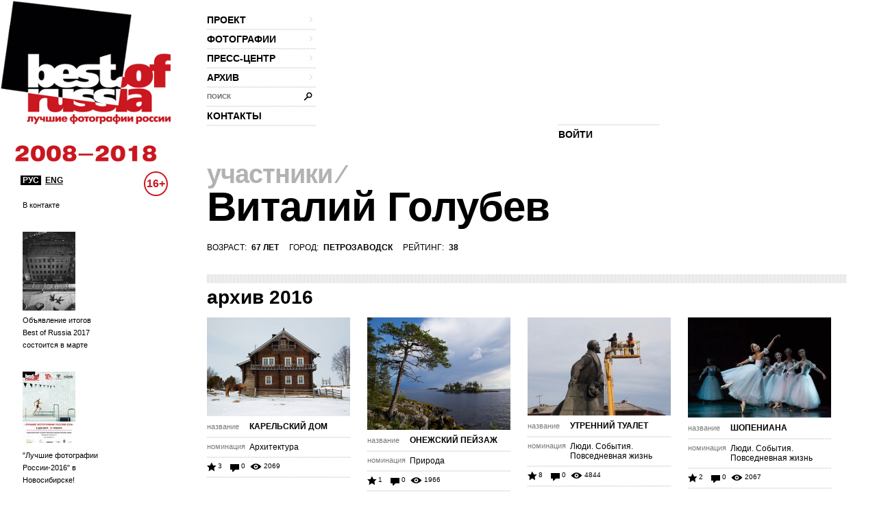

--- FILE ---
content_type: text/html; charset=utf-8
request_url: http://www.thebestofrussia.ru/ru/profile/32021
body_size: 4868
content:
<!DOCTYPE html PUBLIC "-//W3C//DTD XHTML 1.0 Strict//EN" "http://www.w3.org/TR/xhtml1/DTD/xhtml1-strict.dtd">
<html xmlns="http://www.w3.org/1999/xhtml">
<head>
  <meta http-equiv="Content-Type" content="text/html; charset=utf-8" />
  <meta name="title" content="The Best Of Russia 2017" />
    <title>The Best Of Russia 2017</title>
  <link rel="shortcut icon" href="/favicon.ico" />
  <link rel="stylesheet" type="text/css" media="screen" href="/css/reset.css?1298557061" />
<link rel="stylesheet" type="text/css" media="screen" href="/css/global.css?1298557074" />
<link rel="stylesheet" type="text/css" media="screen" href="/css/main.css?1377090708" />
<link rel="stylesheet" type="text/css" media="screen" href="/css/styles.css?1510058392" />
<link rel="stylesheet" type="text/css" media="screen" href="/css/links.css?1509134770" />
  <script type="text/javascript" src="http://code.jquery.com/jquery-1.7.2.min.js"></script>
<script type="text/javascript" src="/js/global.js?1389602878"></script>
  <script type="text/javascript">// <![CDATA[
    SF_CULTURE = 'ru';
  // ]]></script>
  <script type="text/javascript">
    var _gaq = _gaq || []; _gaq.push(['_setAccount', 'UA-18079329-1']); _gaq.push(['_trackPageview']);
    (function() {
      var ga = document.createElement('script'); ga.type = 'text/javascript'; ga.async = true;
      ga.src = ('https:' == document.location.protocol ? 'https://ssl' : 'http://www') + '.google-analytics.com/ga.js';
      var s = document.getElementsByTagName('script')[0]; s.parentNode.insertBefore(ga, s);
    })();
  </script>
</head>
<body>
  <div class="wrapper">
    <div id="header">
  <div id="logo">
    <a href="/"><img src="/uploads/logo.png" alt="Best Of Russia / Лучшие фотографии России 2017" /></a>
  </div>

  <div class="nav-wrp" style="border-right: none;">
    <ul id="head-nav">
              <li class="nav-item">
        <a class="nav-item-inn" href="/ru/about">проект<span class="gt"></span></a>                  <ul class="sub-nav">
            
                          <li>
                <a href="/ru/about">о проекте</a>              </li>
                          <li>
                <a href="/ru/conditions">условия участия</a>              </li>
                          <li>
                <a href="/ru/jury">жюри</a>              </li>
                          <li>
                <a href="/ru/partners">партнеры</a>              </li>
                          <li>
                <a href="/ru/album">альбом</a>              </li>
                          <li>
                <a href="/ru/exhibition">выставка</a>              </li>
                          <li>
                <a href="/ru/prizes">призы</a>              </li>
                      </ul>
              </li>
    
                <li class="nav-item">
        <a class="nav-item-inn" href="/ru/winners/2017">фотографии<span class="gt"></span></a>                  <ul class="sub-nav">
                          <li class="sub-nav-clear"></li>            
                          <li>
                <a href="/ru/winners/2017">победители 2017</a>              </li>
                          <li>
                <a href="/ru/anniversary">100 лучших фото за 10 лет</a>              </li>
                      </ul>
              </li>
    
                <li class="nav-item">
        <a class="nav-item-inn" href="/ru/news">пресс-центр<span class="gt"></span></a>                  <ul class="sub-nav">
                          <li class="sub-nav-clear"></li><li class="sub-nav-clear"></li>            
                          <li>
                <a href="/ru/news">новости</a>              </li>
                          <li>
                <a href="/ru/massmedia">сми о нас</a>              </li>
                          <li>
                <a href="/uploads/press-release.pdf">пресс-релиз (.pdf)</a>              </li>
                      </ul>
              </li>
    
                <li class="nav-item">
        <a class="nav-item-inn" href="/ru/archive/2016">архив<span class="gt"></span></a>                  <ul class="sub-nav">
            
                          <li>
                <a href="/ru/archive/2016">2016</a>              </li>
                          <li>
                <a href="/ru/archive/2015">2015</a>              </li>
                          <li>
                <a href="/ru/archive/2014">2014</a>              </li>
                          <li>
                <a href="/ru/archive/2013">2013</a>              </li>
                          <li>
                <a href="/ru/archive/2012">2012</a>              </li>
                          <li>
                <a href="/ru/archive/2011">2011</a>              </li>
                          <li>
                <a href="/ru/archive/2010">2010</a>              </li>
                          <li>
                <a href="/ru/archive/2009">2009</a>              </li>
                          <li>
                <a href="/ru/archive/2008">2008</a>              </li>
                      </ul>
              </li>
    
                <li id="head-search" class="label-hide">
        <form action="/ru/search" id="head-search" method="get">
          <input type="text" name="query" class="head-search-inp" />
          <label for="story-name">поиск</label>
          <input type="submit" class="head-search-sbm" value="" />
        </form>
      </li>

    
                <li class="nav-item">
        <a class="nav-item-inn" href="/ru/contact">контакты</a>              </li>
    
      </ul>  </div>

  <!--?php include_partial('global/header-steps-'.$sf_user->getCulture(), array('current_step' => sfConfig::get('app_current_step', 1))) ?-->
  <div class="steps">
    <div class="second-step step" style="width: 83px; border: none;"></div>
    <div class="second-step step" style="width: 83px; border: none;"></div>
    <div class="first-step step" style="border: none;">
         <span class="seporator"></span>
  <a class="join-fest" href="/ru/login">ВОЙТИ</a>
    </div>
  </div>

  <div class="lang-switch" style="bottom: -90px; z-index: 10;">
    <a class="lang-switch__href lang-switch__href_active" href="/">РУС</a>    <a class="lang-switch__href" href="/en">ENG</a>  </div>

  <div class="censure" style="top: 250px; color: #cb1720;">16+</div>
</div>
    <div id="container">
              <div id="aside" style="top: 50px;">
          <div class="aside-news">
          <div class="aside-news-item">
      <a href="/ru/news/91">В контакте</a>    </div>
          <div class="aside-news-item">
      <a href="/ru/news/90"><img style="width: 77px; height: 115px;" src="/tmp/news_90_news-aside_9016dde11cfd719853c20e5642caf2d0b8c2632d.jpg" />Объявление итогов Best of Russia 2017 состоится в марте</a>    </div>
          <div class="aside-news-item">
      <a href="/ru/news/89"><img style="width: 77px; height: 108px;" src="/tmp/news_89_news-aside_2e7933847f5d1b5d21c2475d36f6301c97996346.jpg" />&quot;Лучшие фотографии России-2016&quot; в Новосибирске!</a>    </div>
          <div class="aside-news-item">
      <a href="/ru/news/88"><img style="width: 77px; height: 52px;" src="/tmp/news_88_news-aside_bee4da7c0b4141865ceee92a0b29860204587cdd.png" />ВИНЗАВОД объявляет старт приема работ для участия  в юбилейном проекте Best of Russia 2017</a>    </div>
          <div class="aside-news-item">
      <a href="/ru/news/87"><img style="width: 77px; height: 108px;" src="/tmp/news_87_news-aside_c7e02a75044c1f074391521f0502bf43d6e79aae.jpg" />Выставка &quot;Лучшие фотографии России - 2016&quot; в Калининграде</a>    </div>
  </div>        </div>
      
      <div id="content" class="">
                    <h2>
            
          <span>участники</span>              &frasl;
                        
          </h2>
  <h1><span>Виталий Голубев</span></h1>

      
        
<div class="foto-list participant">
  <div class="uppercase">
          возраст:<strong>67 лет</strong>
              город:<strong>Петрозаводск</strong>
        рейтинг:<strong>38</strong>
  </div>

  <div class="photos-items-list">
              
                        <span class="seporator type1"></span>
        <h3>архив 2016</h3>
      
              <div class="foto-item">
          <a class="foto-item-img" href="/ru/photo/209956?user=32021"><img style="width: 209px; height: 144px;" alt="карельский дом" src="http://photo.thebestofrussia.ru/209956/209.jpg" /></a>
          <div class="foto-item-name foto-item-name_profile">
            <span>название</span>
            <a href="/ru/photo/209956">карельский дом</a>          </div>
          <div class="foto-item-nomination">
            <span class="foto-item-nomination-label">номинация</span>
            <span>Архитектура</span>          </div>

          <div class="foto-counters">
  <span class="rate">3</span>
  <span class="comm">0</span>
  <span class="views">2069</span>
</div>        </div>
              <div class="foto-item">
          <a class="foto-item-img" href="/ru/photo/209919?user=32021"><img style="width: 209px; height: 164px;" alt="Онежский пейзаж" src="http://photo.thebestofrussia.ru/209919/209.jpg" /></a>
          <div class="foto-item-name foto-item-name_profile">
            <span>название</span>
            <a href="/ru/photo/209919">Онежский пейзаж</a>          </div>
          <div class="foto-item-nomination">
            <span class="foto-item-nomination-label">номинация</span>
            <span>Природа</span>          </div>

          <div class="foto-counters">
  <span class="rate">1</span>
  <span class="comm">0</span>
  <span class="views">1966</span>
</div>        </div>
              <div class="foto-item">
          <a class="foto-item-img" href="/ru/photo/209897?user=32021"><img style="width: 209px; height: 143px;" alt="утренний туалет" src="http://photo.thebestofrussia.ru/209897/209.jpg" /></a>
          <div class="foto-item-name foto-item-name_profile">
            <span>название</span>
            <a href="/ru/photo/209897">утренний туалет</a>          </div>
          <div class="foto-item-nomination">
            <span class="foto-item-nomination-label">номинация</span>
            <span>Люди. События. Повседневная жизнь</span>          </div>

          <div class="foto-counters">
  <span class="rate">8</span>
  <span class="comm">0</span>
  <span class="views">4844</span>
</div>        </div>
              <div class="foto-item">
          <a class="foto-item-img" href="/ru/photo/209907?user=32021"><img style="width: 209px; height: 146px;" alt="Шопениана" src="http://photo.thebestofrussia.ru/209907/209.jpg" /></a>
          <div class="foto-item-name foto-item-name_profile">
            <span>название</span>
            <a href="/ru/photo/209907">Шопениана</a>          </div>
          <div class="foto-item-nomination">
            <span class="foto-item-nomination-label">номинация</span>
            <span>Люди. События. Повседневная жизнь</span>          </div>

          <div class="foto-counters">
  <span class="rate">2</span>
  <span class="comm">0</span>
  <span class="views">2067</span>
</div>        </div>
              <div class="foto-item">
          <a class="foto-item-img" href="/ru/photo/209930?user=32021"><img style="width: 209px; height: 139px;" alt="Сумерки" src="http://photo.thebestofrussia.ru/209930/209.jpg" /></a>
          <div class="foto-item-name foto-item-name_profile">
            <span>название</span>
            <a href="/ru/photo/209930">Сумерки</a>          </div>
          <div class="foto-item-nomination">
            <span class="foto-item-nomination-label">номинация</span>
            <span>Люди. События. Повседневная жизнь</span>          </div>

          <div class="foto-counters">
  <span class="rate">6</span>
  <span class="comm">0</span>
  <span class="views">1879</span>
</div>        </div>
                
                
                        <span class="seporator type1"></span>
        <h3>архив 2013</h3>
      
              <div class="foto-item">
          <a class="foto-item-img" href="/ru/photo/136573?user=32021"><img style="width: 209px; height: 145px;" alt="белая ночь на Онеге" src="http://photo.thebestofrussia.ru/136573/209.jpg" /></a>
          <div class="foto-item-name foto-item-name_profile">
            <span>название</span>
            <a href="/ru/photo/136573">белая ночь на Онеге</a>          </div>
          <div class="foto-item-nomination">
            <span class="foto-item-nomination-label">номинация</span>
            <span>Природа</span>          </div>

          <div class="foto-counters">
  <span class="rate">2</span>
  <span class="comm">0</span>
  <span class="views">2057</span>
</div>        </div>
              <div class="foto-item">
          <a class="foto-item-img" href="/ru/photo/136578?user=32021"><img style="width: 209px; height: 147px;" alt="на водопое" src="http://photo.thebestofrussia.ru/136578/209.jpg" /></a>
          <div class="foto-item-name foto-item-name_profile">
            <span>название</span>
            <a href="/ru/photo/136578">на водопое</a>          </div>
          <div class="foto-item-nomination">
            <span class="foto-item-nomination-label">номинация</span>
            <span>Природа</span>          </div>

          <div class="foto-counters">
  <span class="rate">2</span>
  <span class="comm">0</span>
  <span class="views">2103</span>
</div>        </div>
              <div class="foto-item">
          <a class="foto-item-img" href="/ru/photo/136574?user=32021"><img style="width: 209px; height: 151px;" alt="полный вперед" src="http://photo.thebestofrussia.ru/136574/209.jpg" /></a>
          <div class="foto-item-name foto-item-name_profile">
            <span>название</span>
            <a href="/ru/photo/136574">полный вперед</a>          </div>
          <div class="foto-item-nomination">
            <span class="foto-item-nomination-label">номинация</span>
            <span>Люди. События. Повседневная жизнь</span>          </div>

          <div class="foto-counters">
  <span class="rate">10</span>
  <span class="comm">0</span>
  <span class="views">2086</span>
</div>        </div>
              <div class="foto-item">
          <a class="foto-item-img" href="/ru/photo/136575?user=32021"><img style="width: 209px; height: 146px;" alt="просто ерунда" src="http://photo.thebestofrussia.ru/136575/209.jpg" /></a>
          <div class="foto-item-name foto-item-name_profile">
            <span>название</span>
            <a href="/ru/photo/136575">просто ерунда</a>          </div>
          <div class="foto-item-nomination">
            <span class="foto-item-nomination-label">номинация</span>
            <span>Люди. События. Повседневная жизнь</span>          </div>

          <div class="foto-counters">
  <span class="rate">2</span>
  <span class="comm">0</span>
  <span class="views">2019</span>
</div>        </div>
              <div class="foto-item">
          <a class="foto-item-img" href="/ru/photo/136583?user=32021"><img style="width: 209px; height: 143px;" alt="красное платье" src="http://photo.thebestofrussia.ru/136583/209.jpg" /></a>
          <div class="foto-item-name foto-item-name_profile">
            <span>название</span>
            <a href="/ru/photo/136583">красное платье</a>          </div>
          <div class="foto-item-nomination">
            <span class="foto-item-nomination-label">номинация</span>
            <span>Люди. События. Повседневная жизнь</span>          </div>

          <div class="foto-counters">
  <span class="rate">2</span>
  <span class="comm">0</span>
  <span class="views">2049</span>
</div>        </div>
                
                
                
                
                
            </div>
</div>      </div>
    </div>

    <div id="footer">
  <div class="lang-sel">
    <span>РУС</span>
    <a href="/en">ENG</a>  </div>

  <div class="foo-item-org">
    <a href="http://www.winzavod.ru/" onclick="window.open(this.href);return false;"><img src="/images/vz.png" alt="Центр современного искусства Винзавод" /></a>
    <div class="underline-c">
      <div>организатор — </div><a href="http://www.winzavod.ru/" onclick="window.open(this.href);return false;">Центр современного искусства ВИНЗАВОД</a>
    </div>
  </div>
  <div class="foo-item-org-by">
    <a href="http://mkrf.ru/" onclick="window.open(this.href);return false;"><img src="/images/min-cult.png" alt="Министерства культуры Российской Федерации" /></a>
    <div class="underline-c">
      при поддержке <a href="http://mkrf.ru/" onclick="window.open(this.href);return false;">Министерства культуры Российской Федерации</a>
    </div>
  </div>

  <div class="foo-item-info underline-c">
    <div class="space-aft socials"><div>присоединяйтесь:</div>
      <!--a href="http://bestofrussia.livejournal.com/" onclick="window.open(this.href);return false;"><img src="/images/lj.png" /></a>
      <a href="http://twitter.com/thebestofrussia" onclick="window.open(this.href);return false;"><img src="/images/twitter.png" /></a-->
      
      <a href="http://vkontakte.ru/club24428572" onclick="window.open(this.href);return false;"><img src="/images/vkontakte.png" /></a>
      
    </div>
    <div class="space-aft"><a href="/agreement.doc">Пользовательское соглашение</a> (doc)</div>
    <div>
      для справок: <a href="mailto:photo@thebestofrussia.ru">photo@thebestofrussia.ru</a>
      присылайте свои работы также по адресу: 105120, г. Москва, 4-ый Сыромятнический переулок, дом 1, строение 6, ООО "ЦСИ"
    </div>
  </div>

  <div class="foo-item-made-by underline-c">
    <div>дизайн — <a href="http://zolotogroup.ru/" onclick="window.open(this.href);return false;">ZOLOTOgroup</a></div>
    <div class="space-aft">
      программирование — <a href="http://garin-studio.ru/" onclick="window.open(this.href);return false;">Garin Studio</a>
    </div>
    <div>
      &copy; 2026 Фонд поддержки современного искусства &laquo;ВИНЗАВОД&raquo;
    </div>
  </div>
  <!--LiveInternet counter--><script type="text/javascript"><!--
document.write("<a href='http://www.liveinternet.ru/click' "+
"target=_blank><img src='//counter.yadro.ru/hit?t26.1;r"+
escape(document.referrer)+((typeof(screen)=="undefined")?"":
";s"+screen.width+"*"+screen.height+"*"+(screen.colorDepth?
screen.colorDepth:screen.pixelDepth))+";u"+escape(document.URL)+
";"+Math.random()+
"' alt='' title='LiveInternet: показано число посетителей за"+
" сегодня' "+
"border='0' width='88' height='15'><\/a>")
//--></script><!--/LiveInternet--></div>  </div>
</body>
</html>
